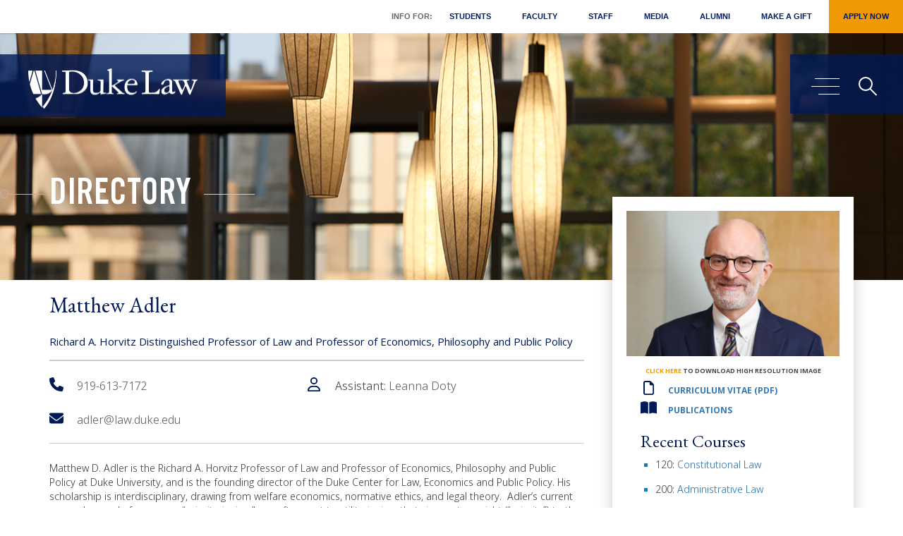

--- FILE ---
content_type: text/html; charset=UTF-8
request_url: https://law.duke.edu/fac/adler/
body_size: 11230
content:
<!DOCTYPE html>
<html  lang="en" dir="ltr" prefix="og: https://ogp.me/ns#">
  <head>
    <meta charset="utf-8" />
<link rel="canonical" href="https://law.duke.edu/fac/adler" />
<link rel="icon" href="/themes/custom/dukelaw/favicon.ico" />
<link rel="apple-touch-icon" sizes="180x180" href="/themes/custom/dukelaw/images/socialicon.png" />
<meta property="og:url" content="https://law.duke.edu/fac/adler" />
<meta property="og:title" content="Matthew Adler" />
<meta property="og:description" content="Matthew D. Adler is the Richard A. Horvitz Professor of Law and Professor of Economics, Philosophy and Public Policy at Duke University, and is the founding director of the Duke Center for Law, Economics and Public Policy." />
<meta property="og:image" content="https://law.duke.edu/sites/default/files/images/directory/Matthew%20Adler%20portrait.jpg" />
<meta property="og:image:type" content="image/jpeg" />
<meta property="og:image:alt" content="Matthew Adler portrait" />
<meta name="twitter:card" content="summary" />
<meta name="twitter:description" content="Matthew D. Adler is the Richard A. Horvitz Professor of Law and Professor of Economics, Philosophy and Public Policy at Duke University, and is the founding director of the Duke Center for Law, Economics and Public Policy." />
<meta name="twitter:title" content="Matthew Adler" />
<meta name="twitter:image" content="https://law.duke.edu/sites/default/files/images/directory/Matthew%20Adler%20portrait.jpg" />
<meta name="twitter:image:alt" content="Matthew Adler portrait" />
<meta name="apple-mobile-web-app-capable" content="yes" />
<meta name="apple-mobile-web-app-status-bar-style" content="black" />
<meta name="apple-mobile-web-app-title" content="Duke Law" />
<meta name="Generator" content="Drupal 10 (https://www.drupal.org)" />
<meta name="MobileOptimized" content="width" />
<meta name="HandheldFriendly" content="true" />
<meta name="viewport" content="width=device-width, initial-scale=1.0" />
<link rel="alternate" hreflang="en" href="https://law.duke.edu/fac/adler" />

    <title>Matthew Adler | Duke University School of Law</title>
    <link rel="stylesheet" media="all" href="/sites/default/files/css/css_L_OyvIbseTRbNcz9UjQMyouNIsHl71tIXkcqqWS7UZY.css?delta=0&amp;language=en&amp;theme=dukelaw&amp;include=eJxFxkEOwjAMBMAPmfg5HKtNY4VQByM7ofT3IHrgMhrc8V7UUMQZ_6dxc8tZnFZz4eLzCU2lQa1SmZsodq5qGXqJcWh7VKpmVWVZQ_jsd1cM8Q7fKI4Y0jkjhF5N9uCfqVuZKh_yIDSi" />
<link rel="stylesheet" media="all" href="https://cdn.jsdelivr.net/npm/bootstrap@3.4.1/dist/css/bootstrap.min.css" />
<link rel="stylesheet" media="all" href="https://cdn.jsdelivr.net/npm/@unicorn-fail/drupal-bootstrap-styles@0.0.2/dist/3.4.0/8.x-3.x/drupal-bootstrap.css" />
<link rel="stylesheet" media="all" href="/sites/default/files/css/css_17JNAOCCa4DlGZdQ_YU8_GJ9H1VTHD5tkPk_9nDrsq0.css?delta=3&amp;language=en&amp;theme=dukelaw&amp;include=eJxFxkEOwjAMBMAPmfg5HKtNY4VQByM7ofT3IHrgMhrc8V7UUMQZ_6dxc8tZnFZz4eLzCU2lQa1SmZsodq5qGXqJcWh7VKpmVWVZQ_jsd1cM8Q7fKI4Y0jkjhF5N9uCfqVuZKh_yIDSi" />
<link rel="stylesheet" media="print" href="/sites/default/files/css/css_2jGr-tIr4JTBvsxk3Pqe7HBMcVHkpM75jwdFXuuUYYM.css?delta=4&amp;language=en&amp;theme=dukelaw&amp;include=eJxFxkEOwjAMBMAPmfg5HKtNY4VQByM7ofT3IHrgMhrc8V7UUMQZ_6dxc8tZnFZz4eLzCU2lQa1SmZsodq5qGXqJcWh7VKpmVWVZQ_jsd1cM8Q7fKI4Y0jkjhF5N9uCfqVuZKh_yIDSi" />

    <script type="application/json" data-drupal-selector="drupal-settings-json">{"path":{"baseUrl":"\/","pathPrefix":"","currentPath":"node\/221134","currentPathIsAdmin":false,"isFront":false,"currentLanguage":"en"},"pluralDelimiter":"\u0003","suppressDeprecationErrors":true,"ajaxPageState":{"libraries":"[base64]","theme":"dukelaw","theme_token":null},"ajaxTrustedUrl":{"\/search\/site":true},"gtag":{"tagId":"","consentMode":false,"otherIds":[],"events":[],"additionalConfigInfo":[]},"gtm":{"tagId":null,"settings":{"data_layer":"dataLayer","include_classes":false,"allowlist_classes":"","blocklist_classes":"","include_environment":false,"environment_id":"","environment_token":""},"tagIds":["GTM-KF6MM5C"]},"ajaxLoader":{"markup":"\u003Cdiv class=\u0022ajax-throbber sk-flow\u0022\u003E\n              \u003Cdiv class=\u0022sk-flow-dot\u0022\u003E\u003C\/div\u003E\n              \u003Cdiv class=\u0022sk-flow-dot\u0022\u003E\u003C\/div\u003E\n              \u003Cdiv class=\u0022sk-flow-dot\u0022\u003E\u003C\/div\u003E\n            \u003C\/div\u003E","hideAjaxMessage":false,"alwaysFullscreen":true,"throbberPosition":"body"},"bootstrap":{"forms_has_error_value_toggle":1,"modal_animation":1,"modal_backdrop":"true","modal_focus_input":1,"modal_keyboard":1,"modal_select_text":1,"modal_show":1,"modal_size":"","popover_enabled":1,"popover_animation":1,"popover_auto_close":1,"popover_container":"body","popover_content":"","popover_delay":"0","popover_html":0,"popover_placement":"right","popover_selector":"","popover_title":"","popover_trigger":"click","tooltip_enabled":1,"tooltip_animation":1,"tooltip_container":"body","tooltip_delay":"0","tooltip_html":0,"tooltip_placement":"auto left","tooltip_selector":"","tooltip_trigger":"hover"},"field_group":{"html_element":{"mode":"default","context":"view","settings":{"classes":"name-title-block","id":"","element":"div","show_label":false,"label_element":"h3","label_element_classes":"","attributes":"","effect":"none","speed":"fast"}}},"googlePSE":{"language":"en","displayWatermark":false},"user":{"uid":0,"permissionsHash":"aced2df6c8f6c5e0748f4cb7c4587797ee8d64f0a7ca6f558bb263a35b728f07"}}</script>
<script src="/sites/default/files/js/js_4NDbzq1RQajXtzpXHGz5cCvRaGMeLz6HapeTUamc4EY.js?scope=header&amp;delta=0&amp;language=en&amp;theme=dukelaw&amp;include=[base64]"></script>
<script src="https://www.bugherd.com/sidebarv2.js?apikey=0sj7xzzqxgoepmbohk5gbw" async></script>
<script src="https://use.fontawesome.com/releases/v6.5.1/js/all.js" defer crossorigin="anonymous"></script>
<script src="https://use.fontawesome.com/releases/v5.0.13/js/v4-shims.js" defer crossorigin="anonymous"></script>
<script src="/modules/contrib/google_tag/js/gtag.js?t8z2x1"></script>
<script src="/modules/contrib/google_tag/js/gtm.js?t8z2x1"></script>

  </head>
  <body class="page-node-221134 path-fac path-fac-adler path-node page-node-type-directory-item has-glyphicons">
    <a href="#main-content" class="visually-hidden focusable skip-link">
      Skip to main content
    </a>
    <noscript><iframe src="https://www.googletagmanager.com/ns.html?id=GTM-KF6MM5C"
                  height="0" width="0" style="display:none;visibility:hidden"></iframe></noscript>

      <div class="dialog-off-canvas-main-canvas" data-off-canvas-main-canvas>
    
<header>
  <div class="main-container js-quickedit-main-content">
    <div class="main-container-duke">
      <!-- menu -->
      <nav class="navbar-header">
          <div class="region region-navigation">
    <div class="head_modal modal fade" id="myModal" role="dialog">
    <div class="head_modal_inner modal-dialog">    
      <div class="modal-content">
        <div class="modal-header">
          <button tabindex="0" type="button" class="close" data-dismiss="modal">&times;</button>
        </div>
        <div class="modal-body">
          <div class="search_field">
            <form action="/search/site" method="get" id="search-block-form" accept-charset="UTF-8">
  <div class="form-item js-form-item form-type-search js-form-type-search form-item-keys js-form-item-keys form-no-label form-group">
      <label for="edit-keys--2" class="control-label sr-only">Search</label>
  
  
  <div class="input-group"><input title="Enter the terms you wish to search for." data-drupal-selector="edit-keys" class="form-search form-control" placeholder="Search" type="search" id="edit-keys--2" name="keys" value="" size="15" maxlength="128" data-toggle="tooltip" autofocus /><span class="input-group-btn"><button type="submit" value="Search" class="button js-form-submit form-submit btn-primary btn icon-only"><span class="sr-only">Search</span><span class="icon glyphicon glyphicon-search" aria-hidden="true"></span></button></span></div>

  
  
  </div>
<div class="form-actions form-group js-form-wrapper form-wrapper" data-drupal-selector="edit-actions" id="edit-actions"></div>

</form>
      
        </div>
      </div>
    </div>      
  </div>
</div>


<div class="header_section non-sticky">
	<div class="">
		<div class="head_top sub_head_top">
									 
    <ul class="menu menu--main nav">
 
  <li class="custom_menu">Info For: </li>
   
         <li>
  <a href="/portal/student" data-drupal-link-system-path="node/502772">Students</a>
    </li>
        <li>
  <a href="/portal/faculty" data-drupal-link-system-path="node/502773">Faculty</a>
    </li>
        <li>
  <a href="/portal/staff" data-drupal-link-system-path="node/502774">Staff</a>
    </li>
        <li>
  <a href="/news/for-the-media" data-drupal-link-system-path="node/512471">Media</a>
    </li>
        <li>
  <a href="/alumni" data-drupal-link-system-path="node/502159">Alumni</a>
    </li>
        <li>
  <a href="/alumni/giving" data-drupal-link-system-path="node/165981">Make a Gift</a>
    </li>
        <li>
  <a href="/apply" class="giftbutton" data-drupal-link-system-path="node/208">Apply Now</a>
    </li>
</ul>

					</div>
		<div class="head_left">
			<span class="logo">
							<a tabindex="0" class="logo navbar-btn pull-left" href="/" title="Home" rel="home">
															
										<img src="/themes/custom/dukelaw/images/duke_law_logo_white.png" alt="Duke Law logo">

									</a>
			</span>
		</div>
		<div class="head_right">
			<div class="head_right_icon" id="page-content-wrapper">
				<button tabindex="0" type="button" class="hamburger is-closed" aria-expanded="false" aria-haspopup="true" data-toggle="offcanvas" aria-controls="block-dukelaw-megamenu"><span class="visually-hidden">Main menu toggle</span>
					<span class="hamb-top"></span>
					<span class="hamb-middle"></span>
					<span class="hamb-bottom"></span>        
				</button>
				<span tabindex="0" class="search_icon" data-toggle="modal" data-target="#myModal"><span class="sr-only">Search</span></span>
			</div>
		</div>
	</div>
</div>



<div class="header_section replacement sticky">
	<div class="">
		
		<div class="head_left" tabindex="0">
			<span class="logo">
							<a tabindex="0" class="logo navbar-btn pull-left" href="/" title="Home" rel="home">			
					
										<img src="/themes/custom/dukelaw/images/duke_law_logo_white.png" alt="Duke Law logo">

									</a>
			</span>
		</div>
		<div class="head_top sub_head_top" tabindex="0">			
			<ul>
				<li class="custom_menu">Info For: </li>
							
				<li class="item"><a tabindex="0"  href="/portal/student">Students</a></li>
							
				<li class="item"><a tabindex="0"  href="/portal/faculty">Faculty</a></li>
							
				<li class="item"><a tabindex="0"  href="/portal/staff">Staff</a></li>
							
				<li class="item"><a tabindex="0"  href="/news/for-the-media">Media</a></li>
							
				<li class="item"><a tabindex="0"  href="/alumni">Alumni</a></li>
							
				<li class="item"><a tabindex="0"  href="/alumni/giving">Make a Gift</a></li>
							
				<li class="item"><a tabindex="0"  class="giftbutton"  href="/apply">Apply Now</a></li>
								<!--li class="item"><a tabindex="0" href="/alumni/giving/" class="giftbutton">Make a Gift</a></li-->
			</ul>
		</div>
		<div class="head_right" tabindex="0">
			<div class="head_right_icon" id="page-content-wrapper-2">
				<button tabindex="0" type="button" class="hamburger is-closed" aria-expanded="false" aria-haspopup="true" data-toggle="offcanvas" aria-controls="block-dukelaw-megamenu"><span class="sr-only">Main menu toggle</span>
					<span class="hamb-top"></span>
					<span class="hamb-middle"></span>
					<span class="hamb-bottom"></span>        
				</button>
				<span tabindex="0" class="search_icon" data-toggle="modal" data-target="#myModal"><i class="fa fa-search" aria-hidden="true"></i><span class="sr-only">Main menu toggle</span></span>
			</div>
		</div>
	</div>
</div>

  </div>

      </nav>
      <div id="wrapper">
        <div class="overlay"></div>    
        <!-- Sidebar -->
        <div class="navbar navbar-inverse navbar-fixed-top" id="sidebar-wrapper">    
             <div class="region region-navigation-collapsible">
    <div aria-labelledby="block-dukelaw-megamenu-menu" id="block-dukelaw-megamenu">
            
  <h2 class="visually-hidden" id="block-dukelaw-megamenu-menu">Mega Menu</h2>
  

        
 <div class="main_menu">
  <div class="nav_left animater">
    <a href="#main-content" id="menu-start" class="visually-hidden focusable skip-link">Skip menu to main content</a>
    <ol class="nav_left_duke" tabindex="0" role="tablist">
                        <li class="main_meagamenu" value="1" id="menu1" aria-controls="menu1panel" role="tab" aria-selected="false">Overview</li> 
             
                  <li class="main_meagamenu" value="2" id="menu2" aria-controls="menu2panel" role="tab" aria-selected="false">Info for:</li> 
             
                  <li class="main_meagamenu" value="3" id="menu3" aria-controls="menu3panel" role="tab" aria-selected="false">Apply</li> 
             
                  <li class="main_meagamenu" value="4" id="menu4" aria-controls="menu4panel" role="tab" aria-selected="false">Study</li> 
             
                  <li class="main_meagamenu" value="5" id="menu5" aria-controls="menu5panel" role="tab" aria-selected="false">Faculty &amp; Research</li> 
             
                  <li class="main_meagamenu" value="6" id="menu6" aria-controls="menu6panel" role="tab" aria-selected="false">Life at Duke Law</li> 
             
                  <li class="main_meagamenu" value="7" id="menu7" aria-controls="menu7panel" role="tab" aria-selected="false">Careers</li> 
             
                  <li class="main_meagamenu" value="8" id="menu8" aria-controls="menu8panel" role="tab" aria-selected="false">About</li> 
             
                  <li class="main_meagamenu" value="9" id="menu9" aria-controls="menu9panel" role="tab" aria-selected="false">Alumni</li> 
             
          </ol>

	 
    <ul class="menu menu--secondary-mega-menu nav">
 
   
         <li>
  <a href="/events/calendar" data-drupal-link-system-path="node/165547"><span class="link-text">Event Calendar &amp; Planning</span> <i class="fa-solid fa-lock" aria-hidden="true"></i></a>
    </li>
        <li>
  <a href="/lib" title="Goodson Law Library" data-drupal-link-system-path="node/167789">Goodson Law Library</a>
    </li>
        <li>
  <a href="/news" data-drupal-link-system-path="node/118">News</a>
    </li>
        <li>
  <a href="/actech" title="Academic Technologies" data-drupal-link-system-path="node/162710">Technology</a>
    </li>
        <li>
  <a href="/about/consumerinformation" data-drupal-link-system-path="node/265515">Consumer Information (ABA Required Disclosures)</a>
    </li>
</ul>

	
    
    <div class="copyright_bottom">
      <ul>
        <!-- <li></li> -->
        <li>Follow Duke Law
         <span class="footer_youtube"><a target="_blank" href="https://www.youtube.com/user/dukelaw" tabindex="-1"><span class="sr-only">Duke Law on Youtube</span><i class="fab fa-youtube"></i></a></span>
         <!--span class="footer_twitter"><a target="_blank" href="https://twitter.com/dukelaw" tabindex="-1"><span class="sr-only">Duke Law on Twitter</span><i class="fa-brands fa-x-twitter"></i></a></span-->
         <span class="footer_linkedin"><a target="_blank" href="https://www.linkedin.com/school/dukelaw" tabindex="-1"><span class="sr-only">Duke Law on Facebook</span><i class="fab fa-linkedin"></i></a></span>
         <span class="footer_facebook"><a target="_blank" href="https://www.facebook.com/dukelaw/" tabindex="-1"><span class="sr-only">Duke Law on Facebook</span><i class="fab fa-facebook"></i></a></span>
         <span class="footer_instagram"><a target="_blank" href="https://www.instagram.com/dukelaw/" tabindex="-1"><span class="sr-only">Duke Law on Instagram</span><i class="fab fa-instagram"></i></a></span>                   
       </li>
       <li class="visually-hidden"><a href="#menu-start" class="visually-hidden focusable skip-link">Return to start of menu</a></li>
       <li class="visually-hidden"><a href="#" class="close-menu visually-hidden focusable skip-link">Close menu</a></li>
     </ul>
   </div> 
 </div>
 <div class="nav_right animater" id="nav_right" tabindex="-1">
     
    <ul class="sub_meaga_menu sub_meaga_menu1" aria-labelledby="menu1" id="menu1panel" role="group">
      </ul>
   
    <ul class="sub_meaga_menu sub_meaga_menu2" aria-labelledby="menu2" id="menu2panel" role="group">
        <li><a href="/apply" tabindex="-1">Applicants</a></li>  
        <li><a href="/portal/student" tabindex="-1">Students</a></li>  
        <li><a href="/portal/faculty" tabindex="-1">Faculty</a></li>  
        <li><a href="/portal/staff" tabindex="-1">Staff</a></li>  
        <li><a href="/news/for-the-media" tabindex="-1">Media</a></li>  
        <li><a href="/alumni" tabindex="-1">Alumni</a></li>  
      </ul>
   
    <ul class="sub_meaga_menu sub_meaga_menu3" aria-labelledby="menu3" id="menu3panel" role="group">
        <li><a href="/apply" tabindex="-1">Overview</a></li>  
        <li><a href="/apply/jd" tabindex="-1">Juris Doctor</a></li>  
        <li><a href="/internat/llm" tabindex="-1">International LLM</a></li>  
        <li><a href="https://judicialstudies.duke.edu/judicial-studies-llm/" tabindex="-1">Master of Judicial Studies</a></li>  
        <li><a href="/apply/dualdegrees" tabindex="-1">Dual Degrees</a></li>  
        <li><a href="/internat/sjd" tabindex="-1">SJD</a></li>  
        <li><a href="/apply/focus" tabindex="-1">Areas of Focus</a></li>  
        <li><a href="/publicinterest" tabindex="-1">Public Interest &amp; Pro Bono</a></li>  
        <li><a href="/summerinstitutes" tabindex="-1">Summer Institutes</a></li>  
        <li><a href="/prelawfellowship" tabindex="-1">PreLaw Fellowship Program</a></li>  
        <li><a href="/apply/visit" tabindex="-1">Visit</a></li>  
      </ul>
   
    <ul class="sub_meaga_menu sub_meaga_menu4" aria-labelledby="menu4" id="menu4panel" role="group">
        <li><a href="/study" tabindex="-1">Overview</a></li>  
        <li><a href="/study/jdadvising" tabindex="-1">Academic Advising</a></li>  
        <li><a href="/study/academic-calendar" tabindex="-1">Academic Calendar</a></li>  
        <li><a href="https://law.duke.edu/academics/course/browser" tabindex="-1">Course Browser</a></li>  
        <li><a href="/study/degreerequirements" tabindex="-1">Degree Requirements</a></li>  
        <li><a href="/clinics" tabindex="-1">Clinics and Externships</a></li>  
        <li><a href="/study/legalwriting" tabindex="-1">Legal Writing</a></li>  
        <li><a href="/wintersession" tabindex="-1">Wintersession</a></li>  
        <li><a href="/apply/studyabroad" tabindex="-1">Study Abroad</a></li>  
        <li><a href="/study/registrar/registration" tabindex="-1">Registration Portal</a></li>  
        <li><a href="/study/staff" tabindex="-1">Staff</a></li>  
      </ul>
   
    <ul class="sub_meaga_menu sub_meaga_menu5" aria-labelledby="menu5" id="menu5panel" role="group">
        <li><a href="/faculty" tabindex="-1">Overview</a></li>  
        <li><a href="/fac" tabindex="-1">Faculty Profiles</a></li>  
        <li><a href="/facultyinsights" tabindex="-1">Faculty Insights</a></li>  
        <li><a href="/scholarship/activities" tabindex="-1">Scholarship</a></li>  
        <li><a href="/vap" tabindex="-1">Visiting Assistant Professor Program</a></li>  
        <li><a href="/centers" tabindex="-1">Centers</a></li>  
        <li><a href="/faculty/faculty-workshops" tabindex="-1">Faculty Workshops</a></li>  
        <li><a href="/faculty/teaching-learning" tabindex="-1">Teaching &amp; Learning</a></li>  
      </ul>
   
    <ul class="sub_meaga_menu sub_meaga_menu6" aria-labelledby="menu6" id="menu6panel" role="group">
        <li><a href="/life" tabindex="-1">Overview</a></li>  
        <li><a href="/life/resources" tabindex="-1">Student Resources</a></li>  
        <li><a href="/life/orgs" tabindex="-1">Student Organizations</a></li>  
        <li><a href="/life/diversity" tabindex="-1">Diversity, Equity, and Inclusion</a></li>  
        <li><a href="/publicinterest" tabindex="-1">Public Interest &amp; Pro Bono</a></li>  
        <li><a href="/life/events" tabindex="-1">Student Events</a></li>  
        <li><a href="/life/orientation" tabindex="-1">LEAD Week</a></li>  
        <li><a href="/graduation" tabindex="-1">Graduation</a></li>  
      </ul>
   
    <ul class="sub_meaga_menu sub_meaga_menu7" aria-labelledby="menu7" id="menu7panel" role="group">
        <li><a href="/career" tabindex="-1">Overview</a></li>  
        <li><a href="/career/students/prospective" tabindex="-1">Prospective Students</a></li>  
        <li><a href="/career/currentstudents/jds" tabindex="-1">JD Students</a></li>  
        <li><a href="/career/students/llm" tabindex="-1">International LLMs</a></li>  
        <li><a href="/career/alumni" tabindex="-1">Alumni</a></li>  
        <li><a href="/career/employer" tabindex="-1">Employers</a></li>  
        <li><a href="/career/employmentdata" tabindex="-1">Employment Data</a></li>  
        <li><a href="/career/staff" tabindex="-1">Staff</a></li>  
      </ul>
   
    <ul class="sub_meaga_menu sub_meaga_menu8" aria-labelledby="menu8" id="menu8panel" role="group">
        <li><a href="/about" tabindex="-1">Overview</a></li>  
        <li><a href="/about/administration" tabindex="-1"><span class="link-text">Administration</span> <i class="fa-solid fa-lock" aria-hidden="true"></i></a></li>  
        <li><a href="/about/community/committees" tabindex="-1"><span class="link-text">Faculty Committees</span> <i class="fa-solid fa-lock" aria-hidden="true"></i></a></li>  
        <li><a href="/directory" tabindex="-1"><span class="link-text">Faculty &amp; Staff Directory</span> <i class="fa-solid fa-lock" aria-hidden="true"></i></a></li>  
        <li><a href="/about/facilities" tabindex="-1">Facilities</a></li>  
        <li><a href="/about/consumerinformation" tabindex="-1">Consumer Information (ABA Required Disclosures)</a></li>  
        <li><a href="/history" tabindex="-1">A History of Duke Law School</a></li>  
        <li><a href="https://durham.duke.edu/" tabindex="-1">Durham: The Bull City</a></li>  
        <li><a href="/about/visit" tabindex="-1">Visiting Duke Law</a></li>  
        <li><a href="/about/community/rules" tabindex="-1"><span class="link-text">Rules &amp; Policies</span> <i class="fa-solid fa-lock" aria-hidden="true"></i></a></li>  
      </ul>
   
    <ul class="sub_meaga_menu sub_meaga_menu9" aria-labelledby="menu9" id="menu9panel" role="group">
        <li><a href="/alumni" tabindex="-1">Overview</a></li>  
        <li><a href="/alumni/news" tabindex="-1">News &amp; Events</a></li>  
        <li><a href="/alumni/engage" tabindex="-1">Engage</a></li>  
        <li><a href="/alumni/giving" tabindex="-1">Giving</a></li>  
        <li><a href="/alumni/reunion" tabindex="-1">Reunion</a></li>  
        <li><a href="/alumni/tools" tabindex="-1">Alumni Benefits</a></li>  
        <li><a href="/alumni/alumdir/update" tabindex="-1">Update Your Address</a></li>  
        <li><a href="/alumni/refundpolicy" tabindex="-1">Event Refund Policy</a></li>  
        <li><a href="/alumni/contact" tabindex="-1">Staff</a></li>  
      </ul>
   
    <a href="#menu-start" class="visually-hidden focusable skip-link">Return to start of menu</a>
  <a href="#" class="close-menu visually-hidden focusable skip-link">Close menu</a>
</div>
</div>

<!-- Mobile Menu -->
<div class="mobile_navigation">
  <div class="slide-menu" id="test-menu-right">
    <div class="mega_slide_menu">
      <div class="mega_slide_menu_duke">
        <ul>
                    <li class="main_meagamenu"> <a href="10">Overview</a>
             
          </li>        
                    <li class="main_meagamenu"> <a href="10">Info for:</a>
                        <ul>
                            <li > <a href="/apply">Applicants</a> </li>  
                            <li > <a href="/portal/student">Students</a> </li>  
                            <li > <a href="/portal/faculty">Faculty</a> </li>  
                            <li > <a href="/portal/staff">Staff</a> </li>  
                            <li > <a href="/news/for-the-media">Media</a> </li>  
                            <li > <a href="/alumni">Alumni</a> </li>  
                          </ul>
             
          </li>        
                    <li class="main_meagamenu"> <a href="10">Apply</a>
                        <ul>
                            <li > <a href="/apply">Overview</a> </li>  
                            <li > <a href="/apply/jd">Juris Doctor</a> </li>  
                            <li > <a href="/internat/llm">International LLM</a> </li>  
                            <li > <a href="https://judicialstudies.duke.edu/judicial-studies-llm/">Master of Judicial Studies</a> </li>  
                            <li > <a href="/apply/dualdegrees">Dual Degrees</a> </li>  
                            <li > <a href="/internat/sjd">SJD</a> </li>  
                            <li > <a href="/apply/focus">Areas of Focus</a> </li>  
                            <li > <a href="/publicinterest">Public Interest &amp; Pro Bono</a> </li>  
                            <li > <a href="/summerinstitutes">Summer Institutes</a> </li>  
                            <li > <a href="/prelawfellowship">PreLaw Fellowship Program</a> </li>  
                            <li > <a href="/apply/visit">Visit</a> </li>  
                          </ul>
             
          </li>        
                    <li class="main_meagamenu"> <a href="10">Study</a>
                        <ul>
                            <li > <a href="/study">Overview</a> </li>  
                            <li > <a href="/study/jdadvising">Academic Advising</a> </li>  
                            <li > <a href="/study/academic-calendar">Academic Calendar</a> </li>  
                            <li > <a href="https://law.duke.edu/academics/course/browser">Course Browser</a> </li>  
                            <li > <a href="/study/degreerequirements">Degree Requirements</a> </li>  
                            <li > <a href="/clinics">Clinics and Externships</a> </li>  
                            <li > <a href="/study/legalwriting">Legal Writing</a> </li>  
                            <li > <a href="/wintersession">Wintersession</a> </li>  
                            <li > <a href="/apply/studyabroad">Study Abroad</a> </li>  
                            <li > <a href="/study/registrar/registration">Registration Portal</a> </li>  
                            <li > <a href="/study/staff">Staff</a> </li>  
                          </ul>
             
          </li>        
                    <li class="main_meagamenu"> <a href="10">Faculty &amp; Research</a>
                        <ul>
                            <li > <a href="/faculty">Overview</a> </li>  
                            <li > <a href="/fac">Faculty Profiles</a> </li>  
                            <li > <a href="/facultyinsights">Faculty Insights</a> </li>  
                            <li > <a href="/scholarship/activities">Scholarship</a> </li>  
                            <li > <a href="/vap">Visiting Assistant Professor Program</a> </li>  
                            <li > <a href="/centers">Centers</a> </li>  
                            <li > <a href="/faculty/faculty-workshops">Faculty Workshops</a> </li>  
                            <li > <a href="/faculty/teaching-learning">Teaching &amp; Learning</a> </li>  
                          </ul>
             
          </li>        
                    <li class="main_meagamenu"> <a href="10">Life at Duke Law</a>
                        <ul>
                            <li > <a href="/life">Overview</a> </li>  
                            <li > <a href="/life/resources">Student Resources</a> </li>  
                            <li > <a href="/life/orgs">Student Organizations</a> </li>  
                            <li > <a href="/life/diversity">Diversity, Equity, and Inclusion</a> </li>  
                            <li > <a href="/publicinterest">Public Interest &amp; Pro Bono</a> </li>  
                            <li > <a href="/life/events">Student Events</a> </li>  
                            <li > <a href="/life/orientation">LEAD Week</a> </li>  
                            <li > <a href="/graduation">Graduation</a> </li>  
                          </ul>
             
          </li>        
                    <li class="main_meagamenu"> <a href="10">Careers</a>
                        <ul>
                            <li > <a href="/career">Overview</a> </li>  
                            <li > <a href="/career/students/prospective">Prospective Students</a> </li>  
                            <li > <a href="/career/currentstudents/jds">JD Students</a> </li>  
                            <li > <a href="/career/students/llm">International LLMs</a> </li>  
                            <li > <a href="/career/alumni">Alumni</a> </li>  
                            <li > <a href="/career/employer">Employers</a> </li>  
                            <li > <a href="/career/employmentdata">Employment Data</a> </li>  
                            <li > <a href="/career/staff">Staff</a> </li>  
                          </ul>
             
          </li>        
                    <li class="main_meagamenu"> <a href="10">About</a>
                        <ul>
                            <li > <a href="/about">Overview</a> </li>  
                            <li > <a href="/about/administration"><span class="link-text">Administration</span> <i class="fa-solid fa-lock" aria-hidden="true"></i></a> </li>  
                            <li > <a href="/about/community/committees"><span class="link-text">Faculty Committees</span> <i class="fa-solid fa-lock" aria-hidden="true"></i></a> </li>  
                            <li > <a href="/directory"><span class="link-text">Faculty &amp; Staff Directory</span> <i class="fa-solid fa-lock" aria-hidden="true"></i></a> </li>  
                            <li > <a href="/about/facilities">Facilities</a> </li>  
                            <li > <a href="/about/consumerinformation">Consumer Information (ABA Required Disclosures)</a> </li>  
                            <li > <a href="/history">A History of Duke Law School</a> </li>  
                            <li > <a href="https://durham.duke.edu/">Durham: The Bull City</a> </li>  
                            <li > <a href="/about/visit">Visiting Duke Law</a> </li>  
                            <li > <a href="/about/community/rules"><span class="link-text">Rules &amp; Policies</span> <i class="fa-solid fa-lock" aria-hidden="true"></i></a> </li>  
                          </ul>
             
          </li>        
                    <li class="main_meagamenu"> <a href="10">Alumni</a>
                        <ul>
                            <li > <a href="/alumni">Overview</a> </li>  
                            <li > <a href="/alumni/news">News &amp; Events</a> </li>  
                            <li > <a href="/alumni/engage">Engage</a> </li>  
                            <li > <a href="/alumni/giving">Giving</a> </li>  
                            <li > <a href="/alumni/reunion">Reunion</a> </li>  
                            <li > <a href="/alumni/tools">Alumni Benefits</a> </li>  
                            <li > <a href="/alumni/alumdir/update">Update Your Address</a> </li>  
                            <li > <a href="/alumni/refundpolicy">Event Refund Policy</a> </li>  
                            <li > <a href="/alumni/contact">Staff</a> </li>  
                          </ul>
             
          </li>        
                
        </ul>

         
    <ul class="menu menu--secondary-mega-menu nav">
 
   
         <li>
  <a href="/events/calendar" data-drupal-link-system-path="node/165547"><span class="link-text">Event Calendar &amp; Planning</span> <i class="fa-solid fa-lock" aria-hidden="true"></i></a>
    </li>
        <li>
  <a href="/lib" title="Goodson Law Library" data-drupal-link-system-path="node/167789">Goodson Law Library</a>
    </li>
        <li>
  <a href="/news" data-drupal-link-system-path="node/118">News</a>
    </li>
        <li>
  <a href="/actech" title="Academic Technologies" data-drupal-link-system-path="node/162710">Technology</a>
    </li>
        <li>
  <a href="/about/consumerinformation" data-drupal-link-system-path="node/265515">Consumer Information (ABA Required Disclosures)</a>
    </li>
</ul>

		
        <div class="copyright_bottom_mobile">
          <div class="copyright_bottom_mobile_main">
            <div class="copyright_bottom_mobile_body">
            <div class="field field--name-body field--type-text-with-summary field--label-hidden field--item"><p>210 Science Drive | Durham, NC 27708 | 919-613-7006</p></div>
      </div>
            <div class="copyright_bottom_mobil_title">Follow Duke Law

             <span><a class="megameuyoutube" href="https://www.youtube.com/user/dukelaw" target="_blank"><span class="sr-only">Duke Law on Youtube</span><i class="fab fa-youtube"></i></a></span>
             <!--span><a href="https://twitter.com/dukelaw" target="_blank"><span class="sr-only">Duke Law on Twitter</span><i class="fa-brands fa-x-twitter"></i></a></span-->
             <span><a href="https://www.linkedin.com/school/dukelaw" target="_blank"><span class="sr-only">Duke Law on LinkedIn</span><i class="fab fa-linkedin"></i></a></span>
             <span><a href="https://www.facebook.com/dukelaw/" target="_blank"><span class="sr-only">Duke Law on Facebook</span><i class="fab fa-facebook"></i></a></span>
             <span><a href="https://www.instagram.com/dukelaw/" target="_blank"><span class="sr-only">Duke Law on Instagram</span><i class="fab fa-instagram"></i></a></span>                  
           </div>
         </div>
       </div> 
     </div>
   </div>

     </div>
</div>






  </div>

  </div>

        </div>
        <!-- /#sidebar-wrapper -->        
      </div>
      <!-- menu end -->
    </div>
  </div>
</header>

<main>
        <section class="duke">

                <div class="highlighted">  <div class="region region-highlighted">
    <div data-drupal-messages-fallback class="hidden"></div>

  </div>
</div>
        
                
        
              <div class="region region-content">
      
<article data-history-node-id="221134" class="directory-item full clearfix">

  
    

  
  <div class="content">
            
 <div class="duke_sub_banner_section banner_adjust" style="background-image: url(/sites/default/files/images/banner/banner_directory.jpg)">
   <div class="container">
     <div class="sub_banner_caption">
       <h1><span><a href="/directory">Directory</a></span></h1>
     </div>
   </div>
 </div>
 
 <style>.field--name-field-facstaff-dept {display:none;}</style>
 
 <a id="main-content"></a>
 <div class="duke_faculty_detail_section">
   <div class="container container_duke_left_right_check">

     <div class="duke_left_content_cont">
      <div  id="directory-main-content" class="directory_main_content">
                    
<div  class="name-title-block">
    
            <div class="field field--name-field-facstaff-fullname field--type-string field--label-hidden field--item">Matthew Adler</div>
      
      <div class="field field--name-field-facstaff-title field--type-string field--label-hidden field--items">
              <div class="field--item">Richard A. Horvitz Distinguished Professor of Law and Professor of Economics, Philosophy and Public Policy</div>
          </div>
  
  </div> <div class="left_profile_contact_cont">
 <div  class="directory-info-block">
  <ul>
                                <li><a href="tel:919-613-7172"><span class="icon"><i class="fas fa-phone"></i></span> <span>919-613-7172</span></a></li>
         		<li><a href="mailto:adler@law.duke.edu"><span class="icon"><i class="fas fa-envelope"></i></span> adler@law.duke.edu</a></li>
                 <li class="directory-assistant"><span class="icon"><i class="far fa-user"></i></span> <span>Assistant:</span> <a href="/facstaff/directory/doty" hreflang="en">Leanna Doty</a></li>
     
        	  	  	<li class="directory-cv"><span class="icon" style="padding:0 17px 0 4px;"><i class="far fa-file"></i></span> <a href="https://law.duke.edu/sites/default/files/cv/AdlerCVJanuary%202026.pdf">Curriculum Vitae (PDF)</a></li>
	  
	  					<li class="directory-bibliography"><span class="icon"><i class="fas fa-book-open"></i></span> <a href="https://law.duke.edu/fac/adler/publications">Publications</a></li>
			    </ul>
 </div>
</div>
            <div class="field field--name-body field--type-text-with-summary field--label-hidden field--item"><p>Matthew D. Adler is the Richard A. Horvitz Professor of Law and Professor of Economics, Philosophy and Public Policy at Duke University, and is the founding director of the Duke Center for Law, Economics and Public Policy.&nbsp;His scholarship is interdisciplinary, drawing from welfare economics, normative ethics, and legal theory.&nbsp; Adler’s current research agenda focuses on “prioritarianism”—a refinement to utilitarianism that gives extra weight (“priority”) to the worse off. He writes about the theoretical foundations of prioritarianism; its implementation as a policy analysis methodology, in the form of a “social welfare function” or cost-benefit analysis with distributional weights; and its application to a variety of policy domains, including climate change, risk regulation, and health policy.&nbsp; &nbsp;</p>

<p>Adler is the author of numerous articles and several monographs, including&nbsp;<em>New Foundations of Cost-Benefit Analysis</em>&nbsp;(Harvard, 2006; co-authored with Eric Posner);&nbsp;<em>Well-Being and Fair Distribution: Beyond Cost-Benefit Analysis</em>, which systematically discusses how to integrate considerations of fair distribution into policy analysis (Oxford, 2012); and&nbsp;<em>Measuring Social Welfare</em>:&nbsp;<em>An Introduction</em>&nbsp;(Oxford, 2019), an overview of the social-welfare function approach. With Marc Fleurbaey, he edited the&nbsp;<em>Oxford Handbook of Well-Being and Public Policy</em>&nbsp;(2016). Along with Ole Norheim, he is the co-founder of the Prioritarianism in Practice Research Network, whose work appears in an edited volume,&nbsp;<em>Prioritarianism in Practice</em>&nbsp;(Cambridge University Press, 2022).</p>

<p>Adler was until 2017 an editor of the journal&nbsp;<em>Legal Theory</em>, and is now an editor of&nbsp;<em>Economics and Philosophy</em>.</p>

<p>Prior to joining the Duke Law faculty in 2012, Adler was the Leon Meltzer Professor of Law at the University of Pennsylvania School of Law. He has been a visiting professor at Bar-Ilan University, Columbia University, Duke, the University of Chicago, and the University of Virginia.&nbsp;&nbsp; In addition to his Duke appointment, Adler currently holds a 3-year position as the Ludwig M. Lachmann Professorial Research Fellow at the London School of Economics.</p>

<p>Adler has a B.A. and J.D. from Yale University, where he was a member of the&nbsp;<em>Yale Law Journal</em>. He also received an M. Litt. in modern history from St. Antony’s College at Oxford University, where he was a Marshall Scholar. He clerked for Judge Harry Edwards of the U.S. Court of Appeals for the D.C. Circuit in 1991-1992 and for U.S. Supreme Court Justice Sandra Day O’Connor during the 1992-1993 term. Adler practiced litigation at Paul, Weiss, Rifkind, Wharton &amp; Garrison in New York prior to joining the University of Pennsylvania law faculty in 1995.</p></div>
      
              </div>
	  </div> 
 <div class="content mobile_profile_photo">
   <div class="field field--name-field-facstaff-picture field--type-image field--item">
     <img class="img-responsive" src="https://law.duke.edu/sites/default/files/images/directory/Matthew%20Adler%20portrait.jpg" alt="Matthew Adler portrait" />
   </div>
 </div>
 <div class="content duke_right_sidebar "> 
  <div  id="directory-right-sidebar-content" class="directory_right_sidebar_content">
          

 <div class="content sidebar_menu_photo">
  <div >
        
            <div class="field field--name-field-facstaff-picture field--type-image field--label-hidden field--item">  <img loading="lazy" src="/sites/default/files/images/directory/Matthew%20Adler%20portrait.jpg" width="660" height="450" alt="Matthew Adler portrait" class="img-responsive" />

</div>
                  <div class="high_resolution"><a href="/sites/default/files/images/directory/hires/Adler%20preferred%202019%20retouched.jpg" download>click here</a> to Download High resolution Image</div> 
     
      </div>

</div>
 <div class="directory-sidebar-info">

  <ul>
	<span >
			            <li class="directory-cv"><span class="icon" style="padding:0 17px 0 4px;"><i class="far fa-file"></i></span> <a href="/sites/default/files/cv/AdlerCVJanuary%202026.pdf">Curriculum Vitae (PDF)</a></li>
     <span >
			<li class="directory-bibliography"><span class="icon"><i class="fas fa-book-open"></i></span> <a href="https://law.duke.edu/fac/adler/publications">Publications</a></li>
	</span>
		</span>
  </ul>
  	<div class="views-element-container form-group"><div class="recent-courses field--item js-view-dom-id-f4b6ee4646c2cdda8a10441c35f6ccf1bd5957eb396b60d44603e21d5946274b">
<style>
.page-node-271971 .course-160AB {display:none !important;}
.page-node-221170 .course-500 {display:none !important;}
</style><h3>Recent Courses</h3>
<ul>  <li class="course-120">120: <a href="/academics/course/120/">Constitutional Law</a></li>
  <li class="course-200">200: <a href="/academics/course/200/">Administrative Law</a></li>
  <li class="course-715">715: <a href="/academics/course/715/">Law and Morality</a></li>
  <li class="course-718">718: <a href="/academics/course/718/">Social Choice Theory: Cost-Benefit Analysis and Beyond</a></li>
</ul>

</div></div>

  </div>

 <div class="content sidebar_feature">
  <div  class="directory-sidebar-feature">
        
      <div class="field field--name-field-page-sidebar field--type-text-long field--label-hidden field--items">
              <div class="field--item"><h3 style="color:#001a57;">External Links</h3><p><a href="https://ejpe.org/journal/article/view/820" target="_blank"><strong>Biographical Interview</strong></a></p></div>
          </div>
  
      </div>

</div>

        </div>
 </div>

  </div>
</div>
      <div class="field field--name-field-facstaff-dept field--type-entity-reference field--label-hidden field--items">
              <div class="field--item">Governing Faculty</div>
          </div>
  
  </div>

</article>


  </div>

      </section>

    </main>

 <footer class="footer footer_section">
    <div class="region region-footer">
    <section id="block-dukelaw-footerlogo" class="block block-block-content block-block-content1100fb3e-993a-40b4-a5e9-395d1a6c1807 clearfix">
  
    

      
            <div class="field field--name-body field--type-text-with-summary field--label-hidden field--item"><p><a href="/"><img alt="Duke Law School logo" src="/sites/default/files/images/logo/duke_law_logo_white.png" style="width:238px;"><span class="sr-only">Visit the Duke Law homepage</span></a></p>
</div>
      
  </section>

<div aria-labelledby="block-dukelaw-footer-menu" id="block-dukelaw-footer">
            
  <h2 class="visually-hidden" id="block-dukelaw-footer-menu">Footer menu</h2>
  

         
    <ul class="menu menu--footer nav">
 
   
         <li>
  <a href="/apply" data-drupal-link-system-path="node/208">Apply</a>
    </li>
        <li>
  <a href="/study" data-drupal-link-system-path="node/166177">Study</a>
    </li>
        <li>
  <a href="/faculty" data-drupal-link-system-path="node/165420">Faculty &amp; Research</a>
    </li>
        <li>
  <a href="/life" data-drupal-link-system-path="node/502482">Life at Duke Law</a>
    </li>
        <li>
  <a href="/career" data-drupal-link-system-path="node/166233">Careers</a>
    </li>
        <li>
  <a href="/about" data-drupal-link-system-path="node/167787">About</a>
    </li>
        <li>
  <a href="/alumni" data-drupal-link-system-path="node/502159">Alumni</a>
    </li>
        <li>
  <a href="/lib" data-drupal-link-system-path="node/167789">Goodson Law Library</a>
    </li>
        <li>
  <a href="/about/consumerinformation" class="aba-footer" data-drupal-link-system-path="node/265515">Consumer Information (ABA Required Disclosures)</a>
    </li>
        <li>
  <a href="/feedback" target="_blank">Website Feedback</a>
    </li>
</ul>

  </div>
<section id="block-dukelaw-footerrighticon" class="block block-block-content block-block-content1dd6aa8e-0e74-49df-bc3d-bd48638317a4 clearfix">
  
    

      
            <div class="field field--name-body field--type-text-with-summary field--label-hidden field--item"><div class="footer-address">210 Science Drive | Durham, NC 27708 | 919-613-7006 | <a href="https://maps.duke.edu/?focus=330">Map</a></div>

<p>FOLLOW DUKE LAW <a class="button" href="https://www.instagram.com/dukelaw/" target="_blank"><span class="fa-instagram fab" style="font-size:1.5em; vertical-align:middle;">&nbsp;</span><span class="sr-only">On Instagram</span></a> <a class="button" href="https://www.facebook.com/dukelaw/" target="_blank"><span class="fa-facebook fab" style="font-size:1.5em; vertical-align:middle;">&nbsp;</span><span class="sr-only">On Facebook</span></a> <a class="button" href="https://www.linkedin.com/school/dukelaw" target="_blank"><span class="fa-brands fa-linkedin" style="font-size:1.5em; vertical-align:middle;">&nbsp;</span><span class="sr-only">On LinkedIn</span></a> <a class="button" href="https://www.youtube.com/user/dukelaw" target="_blank"><span class="fa-youtube fab" style="font-size:1.5em; vertical-align:middle;">&nbsp;</span><span class="sr-only">On Youtube</span></a></p>
</div>
      
  </section>

<section id="block-dukelaw-copyright" class="block block-block-content block-block-contentc4f4f738-7a6b-49b7-87f4-22df32b5356d clearfix">
  
    

      
            <div class="field field--name-body field--type-text-with-summary field--label-hidden field--item"><p class="home-location">210 Science Drive | Durham, NC 27708 | 919-613-7006 <span class="home-directions"><a href="https://maps.duke.edu/?focus=330"><img alt="location" src="/themes/custom/dukelaw/images/location_icon.png">Get Directions</a></span></p>

<p>© 2025 Duke University School of Law <span class="home-privacy"><span class="home-line">| </span><a href="https://oarc.duke.edu/privacy/duke-university-privacy-statement/" target="_blank">Duke Privacy Statement</a></span> <span class="home-accessibility"><span class="home-line">| </span><a href="https://accessibility.duke.edu/" target="_blank">Accessibility</a></span> <a class="home-duke" href="//duke.edu"><img alt="Duke University" src="/themes/custom/dukelaw/images/duke_icon.png"></a></p>
</div>
      
  </section>


  </div>

</footer>


  </div>

    
    <script src="/sites/default/files/js/js_ffjwwSpENJDacV8D8FnNPBLJkvS91aBaLFLC1mdk9OY.js?scope=footer&amp;delta=0&amp;language=en&amp;theme=dukelaw&amp;include=[base64]"></script>
<script src="//cdn.jsdelivr.net/npm/bootstrap@3.4.1/dist/js/bootstrap.min.js"></script>
<script src="/sites/default/files/js/js_Lw0F5xdOb0p0NElgvVFGZyZBi5tby2bK6e5UdKWvx90.js?scope=footer&amp;delta=2&amp;language=en&amp;theme=dukelaw&amp;include=[base64]"></script>

  </body>
</html>


--- FILE ---
content_type: text/css
request_url: https://law.duke.edu/sites/default/files/css/css_2jGr-tIr4JTBvsxk3Pqe7HBMcVHkpM75jwdFXuuUYYM.css?delta=4&language=en&theme=dukelaw&include=eJxFxkEOwjAMBMAPmfg5HKtNY4VQByM7ofT3IHrgMhrc8V7UUMQZ_6dxc8tZnFZz4eLzCU2lQa1SmZsodq5qGXqJcWh7VKpmVWVZQ_jsd1cM8Q7fKI4Y0jkjhF5N9uCfqVuZKh_yIDSi
body_size: 286
content:
/* @license GPL-2.0-or-later https://www.drupal.org/licensing/faq */
.navbar-header,.duke_sub_banner_section,.footer_section,.footer_section #copyright_right span,.published_share_cont{display:none !important;}.footer_section #copyright_right{display:block !important;}.cd-intro,.duke_right_sidebar,.duke_faculty_detail_section .animation_heading{padding:0;margin:0;}a[href^="/"]:after{content:" (https://law.duke.edu" attr(href) ")";}
